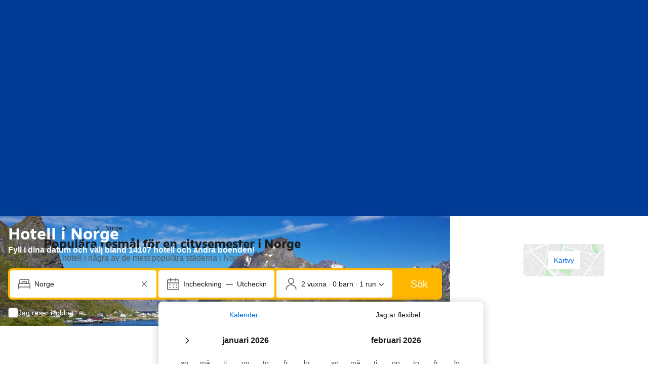

--- FILE ---
content_type: text/html; charset=UTF-8
request_url: https://www.booking.com/country/no.sv.html?aid=304142&label=gen000nr-10CAYYrwIoqgFCBm5vcndheUglWARoyAGIAQGYATO4AQXIAQfYAQPoAQH4AQGIAgGoAgG4AqO05LMGwAIB0gIkYWExNmU2ZjMtODEzYi00NmYxLTg3YTAtMTBhNTg5YzUxYjIy2AIB4AIB&keep_landing=1&sid=385edcf4e3ac6979f09c7adb710ea16e
body_size: 1820
content:
<!DOCTYPE html>
<html lang="en">
<head>
    <meta charset="utf-8">
    <meta name="viewport" content="width=device-width, initial-scale=1">
    <title></title>
    <style>
        body {
            font-family: "Arial";
        }
    </style>
    <script type="text/javascript">
    window.awsWafCookieDomainList = ['booking.com'];
    window.gokuProps = {
"key":"AQIDAHjcYu/GjX+QlghicBgQ/7bFaQZ+m5FKCMDnO+vTbNg96AH8rhIMJ+z/0ZlnwNGCUsFTAAAAfjB8BgkqhkiG9w0BBwagbzBtAgEAMGgGCSqGSIb3DQEHATAeBglghkgBZQMEAS4wEQQM0xF1depSHZO07bzbAgEQgDtkDWjfu/iA1FFovrm1DbICsUAV04yfVyp7MT61DYp7EWM6jDnLUg9RkBp27QieKrX3EpH4gWzcP8WQoA==",
          "iv":"D5499wFbeQAAAShi",
          "context":"i9V+v0xj8VZFjf3fgWqIAeNMoGIGUmB+lWnz0oTJN1srUwu8kBtQM5l8305Hc25Q7pK753rrBwjvkEryH9hmuT4Yn3Lj94/RB6KygH/BByJ2/Ed1fGOkfxlYuTjQFlN+FGCLo7831Nz8NydVf0JmGePnf7hP9AB7ii6++r4Cx2l1uC+GOayMl4ppMHR/fuOP8wKNTOHBd9XvlWCoL3j+TNQi70GRFBiw5zDesOdnMPgORhtj2xkZxNn0wetjEgI0K1SVNStOQtXQY+Z1+md+jhKRjN+4La/0p9NErypwwMNLjAk0oo2i64xJXSeBITwahcYaXlYfOwrAZ+snKKKxUJ3oAW8dSy2lZjNJoHocLSchLp7Cz5zCPA=="
};
    </script>
    <script src="https://d8c14d4960ca.337f8b16.us-east-2.token.awswaf.com/d8c14d4960ca/a18a4859af9c/f81f84a03d17/challenge.js"></script>
</head>
<body>
    <div id="challenge-container"></div>
    <script type="text/javascript">
        AwsWafIntegration.saveReferrer();
        AwsWafIntegration.checkForceRefresh().then((forceRefresh) => {
            if (forceRefresh) {
                AwsWafIntegration.forceRefreshToken().then(() => {
                    window.location.reload(true);
                });
            } else {
                AwsWafIntegration.getToken().then(() => {
                    window.location.reload(true);
                });
            }
        });
    </script>
    <noscript>
        <h1>JavaScript is disabled</h1>
        In order to continue, we need to verify that you're not a robot.
        This requires JavaScript. Enable JavaScript and then reload the page.
    </noscript>
</body>
</html>

--- FILE ---
content_type: text/css
request_url: https://q-xx.bstatic.com/psb/capla/static/css/49d48ebc.7d6209e6.chunk.css
body_size: 5900
content:
.dc15842869{font-size:14px;line-height:20px;font-weight:400;appearance:none;background-color:var(--bui_color_white);border:1px solid #0000;border-radius:var(--bui_border_radius_100);box-sizing:border-box;color:var(--bui_color_foreground);cursor:pointer;justify-content:left;overflow:hidden;padding:var(--bui_spacing_1x) var(--bui_spacing_6x) var(--bui_spacing_1x) var(--bui_spacing_2x);position:relative;text-align:left;width:100%;margin:var(--bui_spacing_half) 0}.dc15842869:focus{outline:none;box-shadow:0 0 0 2px var(--bui_color_background_base),0 0 0 4px var(--bui_color_action_border)}.f1f96fdf10{padding-right:var(--bui_spacing_2x)}.ac148ea56b{position:absolute;right:5px;top:9px}.be2db1c937{display:flex;overflow:hidden;text-overflow:ellipsis;white-space:nowrap;align-items:center}
.d10abb4e59{font-weight:500}.d10abb4e59:focus{box-shadow:none}.e1f1de0f5d{padding-right:var(--bui_spacing_2x)}.eca9157be5{padding:0 var(--bui_spacing_2x)}
.c9fe35b71a{appearance:none;background-color:var(--bui_color_white);box-sizing:border-box;border:1px solid #0000;border-radius:var(--bui_border_radius_100);overflow:hidden;padding:var(--bui_spacing_2x);position:relative;text-align:left;white-space:nowrap;width:100%}.c9fe35b71a select{border:none;border-bottom:1px solid var(--bui_color_border);font-size:12px;line-height:20px;margin-right:var(--bui_spacing_half)}.c9fe35b71a select:focus{color:var(--bui_color_action_foreground);outline:none}
.f3a401349f{margin-right:var(--bui_spacing_2x);margin-top:-1px;vertical-align:top}.e83f46cf65{font-size:9px;line-height:13px;text-align:center;position:absolute;top:14px;left:9px;width:19px}
.f0a464a4f7{color:var(--bui_color_foreground);padding:0 0 var(--bui_spacing_4x) 0}.fb6f2a3ebc{padding:0 var(--bui_spacing_4x)}.b2f6d224f5{min-height:70vh;overflow:hidden;box-sizing:border-box;padding:0}.a90c7b40ea{min-height:65vh}@media (max-width:480px){.fb6f2a3ebc{padding:0 var(--bui_spacing_2x)}.b2f6d224f5{padding:0}}@media (orientation:landscape){.b2f6d224f5{height:100%;min-height:auto;max-height:none;overflow:auto}}.fb6f2a3ebc th{font-weight:400}.d5dcd44e2b{justify-content:flex-start}.e7362e5f34{color:var(--bui_color_foreground_disabled);font-weight:400;font-size:10px}.ee424de2c2 .e7362e5f34{color:var(--bui_color_white)}.c2710d7e3d{color:var(--bui_color_foreground_disabled)}.ee424de2c2 .c2710d7e3d{color:var(--bui_color_white)}.b9f65a6b27{padding:var(--bui_spacing_4x) var(--bui_spacing_2x) var(--bui_spacing_2x) var(--bui_spacing_2x)}.ac60f6e77d{border-top:var(--bui_border_width_100) solid var(--bui_color_border_alt);text-align:center;margin:var(--bui_spacing_2x) var(--bui_spacing_4x) 0 var(--bui_spacing_4x);padding-top:var(--bui_spacing_2x)}.a61d4d9595{align-items:center;display:flex;justify-content:space-between}.a61d4d9595 .b9a9d35b9e{margin-left:var(--bui_spacing_1x)}.c909966660{padding-top:var(--bui_spacing_2x)}.a61d4d9595:has(.c909966660){padding-top:var(--bui_spacing_2x)}.a61d4d9595 .c909966660{padding-top:0}.c909966660 li{margin-inline-end:var(--bui_spacing_2x)}.d5e4f3d497{min-inline-size:unset;border:0;margin:0;padding:0}
.c68d190a9e{min-height:70vh}@media (orientation:landscape){.c68d190a9e{height:100%;min-height:auto;overflow:auto}}.fc5844c26c{padding:0 var(--bui_spacing_4x)}.fc5844c26c .c95d4200e6{margin-top:var(--bui_spacing_8x)}.c95d4200e6:last-child{margin-bottom:var(--bui_spacing_8x)}.cc55845600,.fdad4215a8{padding:0}.db4f13db71{margin-top:var(--bui_spacing_3x)}.e18a27bf43{margin-bottom:var(--bui_spacing_2x)}.bbfc672033{margin-bottom:var(--bui_spacing_1x)}.fc5844c26c .b255a70ca4{margin-right:var(--bui_spacing_4x)}.d176711863{color:var(--bui_color_foreground_alt)}.b996458cba{margin-top:0;margin-bottom:var(--bui_spacing_3x);padding-inline:0}.fd8258f8a6{min-inline-size:unset;border:0;margin:0;padding:0}.e30dab8d6a button{visibility:visible!important}.d0b68d2bc2 input~*{border:1px solid var(--bui_color_border_alt);border-radius:var(--bui_border_radius_200)}.d0b68d2bc2 input~:before{border-radius:0}.d0b68d2bc2 input:checked~*{border:1px solid var(--bui_color_action_border)}.fb1145c89b{padding:var(--bui_spacing_2x) var(--bui_spacing_4x);display:flex;flex-direction:column}.fb1145c89b>*{flex:1 0 auto;text-align:center}.fdb89f1301{color:var(--bui_color_foreground_alt);font-weight:400}.d0b68d2bc2 input:checked~* .fdb89f1301{color:var(--bui_color_action)}.b988e90b2a{margin-bottom:var(--bui_spacing_2x)}.d810db075c{border-top:var(--bui_border_width_100) solid var(--bui_color_border_alt);padding:var(--bui_spacing_4x) 0;text-align:right}.d810db075c .d445ed6f17{margin-left:var(--bui_spacing_4x)}@media (max-width:480px){.fc5844c26c .c95d4200e6{width:100%;margin:0;padding:var(--bui_spacing_4x) var(--bui_spacing_2x)}.ea71a80e53{flex-direction:column}.b255a70ca4{margin-top:var(--bui_spacing_3x)}}
.ce4c76613c{padding:0 var(--bui_spacing_4x)}.e7dd719138{padding:0}.f327a5869e{padding:0;height:100%}@media (orientation:landscape){.f327a5869e [role=tabpanel]{height:calc(100% - 55px)}}
.a9433a18bb{position:relative;color:var(--bui_color_foreground)}.e713c3641b{margin:calc(-1 * var(--bui_spacing_4x)) 0}.bbe3c09481{border:1px solid var(--bui_color_border_alt);background-color:var(--bui_color_white)}.e1a6e4ecdf{position:absolute;top:0;left:0;z-index:var(--bui_z_index_2)}.c474309cf0{width:100%}.b3b3d6d0cf{padding-bottom:var(--bui_spacing_2x)}.d50de268aa{display:flex;position:static}.d50de268aa button{margin:8px 8px 0 auto}.d9deca178b{display:flex;width:100%;justify-content:flex-end}.a74d9ddbbc{margin:var(--bui_spacing_4x) 0 var(--bui_spacing_2x) var(--bui_spacing_2x);margin-right:auto}
.acb980d3ef{position:relative}.b9b405fa52{background:var(--bui_color_destructive_background);border-radius:var(--bui_border_radius_100);color:var(--bui_color_on_destructive_background);left:var(--bui_spacing_2x);padding:var(--bui_spacing_1x) var(--bui_spacing_2x);position:absolute;z-index:var(--bui_z_index_2)}.b9b405fa52:before{content:"";width:0;height:0;border-left:5px solid #0000;border-right:5px solid #0000;border-bottom:5px solid var(--bui_color_destructive_background);position:absolute;bottom:100%}
.ed9f289288{outline:none}.a444449f57{cursor:pointer;display:flex;outline:none}.eb157ee18f{padding:var(--bui_spacing_1x) 0 var(--bui_spacing_1x) var(--bui_spacing_2x)}.ed9f289288 .c343366c81{box-shadow:var(--bui_shadow_200);border:none;border-radius:var(--bui_border_radius_200);width:532px;left:calc(-1 * var(--bui_spacing_2x));top:calc(100% + var(--bui_spacing_4x))}.ed9f289288 .c343366c81.f6c9b494da{top:calc(-1 * var(--bui_spacing_2x));inset-inline-start:calc(100% + var(--bui_spacing_2x))}.ed9f289288 .b5aa4279ed{width:642px}.a3cdf1ae27{border:none;font-weight:500;width:auto}.a3cdf1ae27:focus{box-shadow:none}.c92894b267{align-self:center}@media (max-width:900px){.ed9f289288 .c343366c81,.ed9f289288 .c343366c81.f6c9b494da{top:var(--bui_spacing_2x)}.ed9f289288 .c343366c81.f6c9b494da{left:calc(-1 * var(--bui_spacing_2x))}}
.dbdcb7a984{background-color:var(--bui_color_white);border:1px solid var(--bui_color_border_alt);display:flex;flex-direction:row}.dbdcb7a984.e93af2df3a{background-color:unset;border:none}.e03644d405{color:var(--bui_color_foreground);position:relative;overflow:hidden;width:100%}.e03644d405:not(:first-child){border-left:1px solid var(--bui_color_border_alt);margin-left:var(--bui_spacing_4x);padding-left:var(--bui_spacing_4x)}.e03644d405 ul{list-style-type:none;margin:0;padding:0}@media (max-width:480px){.dbdcb7a984{flex-direction:column}.e03644d405:not(:first-child){border-left:none;border-top:1px solid var(--bui_color_border_alt);margin-left:0;padding-left:0;padding-top:var(--bui_spacing_2x)}.e03644d405:not(:first-child) .e521bfa3f4{padding:var(--bui_spacing_2x) var(--bui_spacing_2x) var(--bui_spacing_2x) var(--bui_spacing_1x)}}.d51d685363 .e03644d405:first-child:after{content:" ";display:block;margin:var(--bui_spacing_1x);height:18px;background:url(../../static/media/powered_by_google.9778f437.png) no-repeat 100%}.d72f1441bc{padding:var(--bui_spacing_3x)}.b87eab9c50{padding:var(--bui_spacing_2x)}.e4deed93f9{padding:var(--bui_spacing_3x) var(--bui_spacing_4x)}.ced3f020a5:not(:last-child){border-bottom:1px solid var(--bui_color_border_alt)}.fbe93e89b1 .ced3f020a5{border-bottom:none}.e521bfa3f4{background:none;border:none;box-sizing:border-box;cursor:pointer;padding:var(--bui_spacing_2x);width:100%;text-align:left}.e521bfa3f4:focus,.daa10fa5bb{outline:1px auto var(--bui_color_action_border);outline-offset:-2px}.e521bfa3f4:hover,.daa10fa5bb{background-color:var(--bui_color_highlighted_alt);color:inherit}.f32245f34b{align-items:center;display:flex;min-height:36px}.b3da7acbe7,.aaab64d6af{margin-right:var(--bui_spacing_2x);flex:0 0 auto}.b3da7acbe7{width:32px;text-align:center}.e54c47fe84{flex:1 1 auto;width:calc(100% - 40px)}.e54c47fe84>*{overflow:hidden;text-overflow:ellipsis;white-space:nowrap}.f38d4ee770{display:block;padding:var(--bui_spacing_4x);width:100%}.b1ea60dfcd{border-top:1px solid var(--bui_color_border_alt)}
.c3811f8a63{background-color:var(--bui_color_white);border:1px solid var(--bui_color_border_alt)}
.a006cb595b input{font-size:16px;font-weight:700;line-height:20px}.a006cb595b input::placeholder{font-weight:400}.a006cb595b input[type=search]::-webkit-search-cancel-button,.a006cb595b input[type=search]::-webkit-search-decoration,.a006cb595b input[type=search]::-webkit-search-results-button,.a006cb595b input[type=search]::-webkit-search-results-decoration{-webkit-appearance:none}.a006cb595b input,.a006cb595b input::placeholder{overflow:hidden;text-overflow:ellipsis}.ada790228e{position:relative}.a8cbb8ff8c{position:absolute;top:0;left:0;z-index:var(--bui_z_index_2)}
.a0018a653c{align-items:center;display:flex;min-height:36px}.bc6719454f{min-height:auto;padding-left:var(--bui_spacing_1x)}.a37eea142c{margin-right:var(--bui_spacing_2x);width:32px;text-align:center}.a37eea142c,.c33f75a519{margin-right:var(--bui_spacing_2x);flex:0 0 auto}.efbfd2b849{flex:1 1 auto;width:calc(100% - 40px)}.d704c15739{overflow:hidden;text-overflow:ellipsis;white-space:nowrap}.ce43137ef7{padding:10px;margin-right:var(--bui_spacing_2x);display:flex}.f2eb08ef5c{width:20px;text-align:center}.f2eb08ef5c,.c33f75a519{flex:0 0 auto}.d40ec94a9e{padding:var(--bui_spacing_1x) 0}
.e131f34780 .fed761de90 input{border:1px solid #0000;border-left:none;font-size:14px;line-height:20px;font-weight:500;width:100%}.e131f34780 .fed761de90 input::placeholder{font-weight:500}.e131f34780 .fed761de90 input:not(:focus)::placeholder{color:var(--bui_color_foreground)}.e131f34780 .ffcf7fff3d{border:1px solid #0000}.e131f34780 .d0ba183766{box-shadow:var(--bui_shadow_200);border:none;border-radius:var(--bui_border_radius_200);min-width:430px;max-width:100%;left:calc(-1 * var(--bui_spacing_2x));top:calc(100% + var(--bui_spacing_4x))}.e131f34780.be660ccab7 .d0ba183766{top:var(--bui_spacing_2x)}.e131f34780 .abcbfa827a{box-sizing:border-box;padding:var(--bui_spacing_2x);width:calc(200% + 2 * var(--bui_spacing_4x));max-width:none;min-width:auto}.e131f34780 .f9055e83a1{padding:var(--bui_spacing_2x)}.e131f34780 .ec0e7998bc{border-bottom:none}.e131f34780 .ec0e7998bc>div[role=button]{padding:var(--bui_spacing_2x) var(--bui_spacing_1x)}.e131f34780 .c81fbbb262{border:1px solid #0000}.e131f34780 .c81fbbb262 input,.e131f34780 .c81fbbb262 input::placeholder{font-weight:400}.e131f34780 .c81fbbb262 input:not(:focus)::placeholder{color:var(--bui_color_foreground_alt)}.e131f34780 .c81fbbb262 .ba42ac534a{padding:var(--bui_spacing_3x)}.e131f34780 .c81fbbb262 .d0ba183766{max-width:430px}.e131f34780 .c81fbbb262 .ca5253c26e{display:flex;padding:var(--bui_spacing_2x) var(--bui_spacing_4x) var(--bui_spacing_4x) var(--bui_spacing_4x);flex-direction:column;align-items:flex-end}.e131f34780 .c81fbbb262 .ca5253c26e .f12d0ff18a{font-size:var(--bui_font_small_1_font-size);color:var(--bui_color_foreground_alt)}.e131f34780 .c81fbbb262 .b5ffa2f85b{padding:var(--bui_spacing_4x)}.e131f34780 .c81fbbb262 .bba00118a2{padding:var(--bui_spacing_4x) var(--bui_spacing_4x) var(--bui_spacing_2x) var(--bui_spacing_4x)}.e131f34780 .c81fbbb262 .b5ffa2f85b p{font-weight:var(--bui_font_emphasized_2_font-weight)}@media (max-width:900px){.e131f34780 .d0ba183766{top:var(--bui_spacing_2x)}.e131f34780 .abcbfa827a{max-width:100%}}
.a9669463b9>*{margin-bottom:var(--bui_spacing_1x)}.a9669463b9>:last-child{margin-bottom:0}.c7faab9578{margin:var(--bui_spacing_2x) 0}.f748cee1fc{display:flex;flex-wrap:wrap;justify-content:space-between}.f748cee1fc>*{margin-top:var(--bui_spacing_2x);width:calc(50% - var(--bui_spacing_1x))}.acdf989420 select{border-color:var(--bui_color_destructive_border)}.bbe87e14bd.a9669463b9>*{margin:0}.ab344923b3:not(:first-child){margin-top:var(--bui_spacing_4x);padding-top:var(--bui_spacing_4x);border-top:1px solid var(--bui_color_border_alt)}.ab344923b3+.ab344923b3{border-top:none}.bbe87e14bd .ba06229fb1{margin-top:var(--bui_spacing_4x)}.bbe87e14bd .dbd958dec3{margin:var(--bui_spacing_4x) 0 0}.bbe87e14bd .aef1b6427f{margin:var(--bui_spacing_4x) 0 var(--bui_spacing_1x)}.bbe87e14bd .dbd958dec3+.aef1b6427f{margin-top:var(--bui_spacing_1x)}.cbca6c0d47 label{display:flex;justify-content:space-between;width:100%}.af41eba323{padding-top:var(--bui_spacing_3x)}
.fc527e47ec{position:relative}.f766b6b016{background-color:var(--bui_color_white);box-sizing:border-box;box-shadow:var(--bui_shadow_200);border-radius:var(--bui_border_radius_200);color:var(--bui_color_foreground);display:block;min-width:350px;padding:var(--bui_spacing_8x);position:absolute;top:var(--bui_spacing_1x);left:0;z-index:var(--bui_z_index_2)}.d1babacfe0{margin-top:var(--bui_spacing_4x)}.d62168fff1{padding-right:var(--bui_spacing_2x)}
.b3d1de1c28{font-weight:500}.b3d1de1c28:focus{box-shadow:none}.ab2c86b370{width:100%}.aad29c76fe{right:calc(-1 * var(--bui_spacing_2x));left:auto;top:calc(100% + var(--bui_spacing_4x))}.a776b7c5ed .aad29c76fe{left:calc(-1 * var(--bui_spacing_2x));right:auto;top:var(--bui_spacing_2x)}@media (max-width:900px){.aad29c76fe{left:calc(-1 * var(--bui_spacing_2x));right:auto;top:var(--bui_spacing_2x)}}
.f74a3858ff{display:flex;justify-content:center;position:absolute;top:0;left:0;right:0;transition:opacity .3s ease-out,top .3s ease-out}.b91d0b3133{opacity:0;top:0}.e3892bd314,.e1fac5d4ef{opacity:1;top:-48px}.e1d5f7f5c7{opacity:0;top:0}
.c5d3f6a2f8{display:flex;border:0;margin:0;padding:0}.c5d3f6a2f8>:not(:first-child){margin-left:var(--bui_spacing_4x)}.a11be79576 label :not(svg):not(path){color:var(--bui_color_white)}
.b935cde1f7{background-color:var(--bui_color_accent_background);border-radius:var(--bui_border_radius_200);box-shadow:var(--bui_shadow_100);display:flex;padding:var(--bui_spacing_1x);margin:var(--bui_spacing_6x) 0 var(--bui_spacing_4x)}.b935cde1f7.f1f11c0f4b{margin-block-start:0;margin-block-end:0}.b935cde1f7.f75e99edb0{flex-direction:column}.b769347817{box-sizing:border-box;border-radius:var(--bui_border_radius_100);background-color:var(--bui_color_white);display:flex;flex:0 0 auto;margin-left:var(--bui_spacing_1x)}.f75e99edb0 .b769347817{margin-left:0;margin-top:var(--bui_spacing_1x);min-height:50px}.b769347817:first-child{flex:1 1 auto;margin-left:0}.f75e99edb0 .b769347817:first-child{margin-left:0;margin-top:0}.b769347817>div{align-self:center;box-sizing:border-box;padding:var(--bui_spacing_2x);width:100%}.a7e79c28d6{background-color:var(--bui_color_accent_background)}.b935cde1f7.d27b44a969{padding:2px;margin:0;box-shadow:none}.d27b44a969 .b769347817:not(:first-child){margin-left:2px}.d27b44a969 .b769347817>div{padding:0 2px}@media (max-width:900px){.b935cde1f7{flex-direction:column}.b769347817{margin-left:0;margin-top:var(--bui_spacing_1x);min-height:50px}.b769347817:first-child{margin-left:0;margin-top:0}.d27b44a969 .b769347817{margin-top:2px}.d27b44a969 .b769347817:first-child{margin-top:0}.d27b44a969 .b769347817:not(:first-child){margin-left:0}}@media (min-width:901px){.b59e36af6b:not(.f75e99edb0) .b769347817:nth-child(2),.b59e36af6b:not(.f75e99edb0) .b769347817:nth-child(3){width:27%}.f4ebba22e6:not(.f75e99edb0) .b769347817:nth-child(2){flex:1 1 auto}}
.cfd71fb584{font-size:20px;line-height:28px;font-weight:500;padding:var(--bui_spacing_1x) var(--bui_spacing_6x)}.b9a178a893 .cfd71fb584{font-size:14px;line-height:20px}.b3ffbd4bb3.a5d9caf8d8{z-index:var(--bui_z_index_1)}
.Picker_mobile-content li,.Picker_mobile-content ul{margin:0;padding:0;list-style-type:none}.Picker_mobile-content{padding-block-start:var(--bui_spacing_1x);padding-block-end:calc(var(--bui_spacing_1x) * 20)}.Picker_selection-list{margin-inline-start:calc(var(--bui_spacing_3x) * -1);margin-inline-end:calc(var(--bui_spacing_3x) * -1)}.Picker_selection-text{unicode-bidi:plaintext}.Picker_selection-trigger{width:auto}.Picker_menu-title{padding:var(--bui_spacing_4x) var(--bui_spacing_6x) var(--bui_spacing_3x)}.CurrencyPicker_currency{color:var(--bui_color_foreground_alt)}.CurrencyPicker_currency--mobile{text-align:center;white-space:nowrap;width:var(--bui_spacing_6x)}.CurrencyPicker_currency--active{color:inherit}.GlobalAlert_trigger{width:100%;display:block}.GlobalAlert_header{padding:var(--bui_spacing_1x)}.GlobalAlert_content{max-width:918px}.GlobalAlert_section-expand{padding-block-start:0;padding-inline-end:var(--bui_spacing_1x);padding-block-end:var(--bui_spacing_1x);padding-inline-start:calc(var(--bui_spacing_8x) + var(--bui_spacing_1x))}.GlobalAlert_description{white-space:pre-line}.Header_root{background:var(--bui_color_brand_primary_background_dynamic);color:var(--bui_color_on_brand_primary_background_dynamic);padding:var(--bui_spacing_2x) 0 0}.Header_root.Header_root--variant-transparent-light{background:#0000;color:var(--bui_color_white)}.Header_bar{display:flex;align-items:center;padding-block-end:var(--bui_spacing_2x)}.Header_tab{padding:0 0 var(--bui_spacing_2x)}.Header_main{display:flex;align-items:center;flex-grow:1;padding-block-start:var(--bui_spacing_2x);padding-inline-end:var(--bui_spacing_4x);padding-block-end:var(--bui_spacing_2x);padding-inline-start:0}.Header_logo img,.Header_logo svg{display:block;height:calc(var(--bui_spacing_1x) * 4)}.Header_logo.Header_logo--cobranded{background-color:var(--bui_color_background_base);padding:0 var(--bui_spacing_3x);margin-inline-start:var(--bui_spacing_4x);position:relative}.Header_logo.Header_logo--cobranded:before{display:block;width:100%;height:var(--bui_spacing_6x);position:absolute;inset-block-start:0;left:0;background-color:var(--bui_color_background_base);content:"";transform:translateY(calc(var(--bui_spacing_6x) * -1))}.Header_logo.Header_logo--cobranded:after{display:block;width:100%;height:var(--bui_spacing_2x);position:absolute;inset-block-end:0;left:0;background-color:var(--bui_color_background_base);border-radius:0 0 var(--bui_border_radius_200) var(--bui_border_radius_200);content:"";transform:translateY(var(--bui_spacing_2x))}.Header_bookingCooperation{margin-inline-start:var(--bui_spacing_3x);padding-inline-start:var(--bui_spacing_3x);display:flex;flex-direction:column;justify-content:center;border-inline-start:1px solid var(--bui_color_on_brand_primary_background_dynamic);min-height:35px}.Header_bookingCooperationLogo img,.Header_bookingCooperationLogo svg{display:block;height:calc(var(--bui_spacing_1x) * 5);width:100px}@media (min-width:1024px){.Header_logo img,.Header_logo svg{height:calc(var(--bui_spacing_1x) * 6)}.Header_logo--cobranded{margin-inline-start:var(--bui_spacing_6x)}.Header_logo--cobranded img{height:calc(var(--bui_spacing_1x) * 8)}.Header_bar,.Header_tab{margin:0 auto;box-sizing:border-box}.Header_bar{padding:var(--bui_spacing_1x) var(--bui_spacing_4x) var(--bui_spacing_2x)}.Header_tab{padding-block-end:var(--bui_spacing_3x)}}.LanguagePicker_flag{border:var(--bui_border_width_100) solid var(--bui_color_border_alt)}.NotificationMobile_wrapper{padding-block-start:var(--bui_spacing_1x);padding-block-end:calc(var(--bui_spacing_1x) * 20)}.NotificationMobile_wrapper a:link{font-weight:400;text-decoration:none}.NotificationMobile_wrapper button{font-weight:400!important}.PartnerBranding_container{background-color:var(--bui_color_background_base)}.ProfileMenu_mobile-content li,.ProfileMenu_mobile-content ul{margin:0;padding:0;list-style-type:none}.ProfileMenu_mobile-content{padding-block-start:var(--bui_spacing_1x);padding-block-end:calc(var(--bui_spacing_1x) * 20)}.ProfileMenu_genius-label{color:var(--bui_color_accent_foreground)}.ProfileMenu_profile{text-align:start}.ProfileMenuWithSummary_item-with-divider{border-block-end:1px solid var(--bui_color_border_alt)}.ProfileMenuWithSummary_desktop-popover-content{min-width:280px}.ProfileMenuWithSummary_mobile-item{padding-inline:var(--bui_spacing_6x)!important}.SearchBoxFrameItem_root{--web_shell_sb_item_width:1;flex-grow:var(--web_shell_sb_item_width);flex-basis:0;background:var(--bui_color_background_elevation_one);border-radius:var(--bui_border_radius_100);position:relative}.SearchBoxFrameItem_errorWrapper{width:max(calc(100% - var(--bui_spacing_4x)),200px);white-space:normal;pointer-events:none;position:absolute;inset-block-start:calc(100% + var(--bui_spacing_3x));inset-inline-start:var(--bui_spacing_2x);z-index:var(--bui_z_index_2)}.SearchBoxFrameItem_error{--web_shell_sb_error_arrow_size:calc(var(--bui_spacing_2x) - 1px);font-size:var(--bui_font_body_2_font-size);line-height:var(--bui_font_body_2_line-height);font-weight:var(--bui_font_body_2_font-weight);font-family:var(--bui_font_body_2_font-family);background-color:var(--bui_color_destructive_background);color:var(--bui_color_on_destructive_background);box-shadow:var(--bui_shadow_100);display:inline-block;vertical-align:top;border-radius:var(--bui_border_radius_100);padding:var(--bui_spacing_1x) var(--bui_spacing_2x);max-width:100%}.SearchBoxFrameItem_error:before{content:"";width:var(--web_shell_sb_error_arrow_size);height:var(--web_shell_sb_error_arrow_size);position:absolute;inset-block-start:0;inset-inline-start:calc(var(--bui_spacing_3x) - var(--web_shell_sb_error_arrow_size) / 2);transform:rotate(-45deg);transform-origin:top left;background-color:var(--bui_color_destructive_background)}.SearchBoxFrameItem_root--width-auto{flex-grow:0;white-space:nowrap}.SearchBoxFrameItem_root--width-auto:first-child{flex-grow:1}@media (min-width:1024px){.SearchBoxFrameItem_root--width-auto:first-child{flex-grow:0}}.SearchBoxTrigger_root{border-radius:var(--bui_border_radius_100);cursor:pointer}.SearchBoxTrigger_main,.SearchBoxTrigger_trigger{border-radius:var(--bui_border_radius_100)}.SearchBoxTrigger_trigger:has(input){cursor:text}[data-bui-keyboard] .SearchBoxTrigger_root:has(input:focus,select:focus){outline:none;box-shadow:0 0 0 2px var(--bui_color_background_base),0 0 0 4px var(--bui_color_action_border)}.SearchBoxTrigger_layout{box-sizing:border-box}.SearchBoxTrigger_text{overflow:hidden}.SearchBoxTrigger_label{font-size:var(--bui_font_body_2_font-size);line-height:var(--bui_font_body_2_line-height);font-weight:var(--bui_font_body_2_font-weight);font-family:var(--bui_font_body_2_font-family)}.SearchBoxTrigger_label--with-sublabel{font-size:var(--bui_font_emphasized_2_font-size);line-height:var(--bui_font_emphasized_2_line-height);font-weight:var(--bui_font_emphasized_2_font-weight);font-family:var(--bui_font_emphasized_2_font-family)}@media (max-width:575px){.SearchBoxTrigger_label{font-size:var(--bui_font_body_1_font-size);line-height:var(--bui_font_body_1_line-height);font-weight:var(--bui_font_body_1_font-weight);font-family:var(--bui_font_body_1_font-family)}.SearchBoxTrigger_label--with-sublabel{font-size:var(--bui_font_emphasized_2_font-size);line-height:var(--bui_font_emphasized_2_line-height);font-weight:var(--bui_font_emphasized_2_font-weight);font-family:var(--bui_font_emphasized_2_font-family)}}.SearchBoxTrigger_truncate{display:-webkit-box;-webkit-box-orient:vertical;-webkit-line-clamp:1;overflow:hidden}.SearchBoxTrigger_overflow{overflow:hidden}.SearchBoxField_sheet-content{padding:var(--bui_spacing_4x);height:100%;box-sizing:border-box}.SearchBoxField_sheet-content--fill{padding-inline:0;padding-block-end:0}.SearchBoxField_sheet-content--fill-top{padding-block-start:0}.SearchBoxField_sheet-tabs{padding-block-start:var(--bui_spacing_3x);height:100%;box-sizing:border-box;display:flex;flex-direction:column;flex-wrap:nowrap}.SearchBoxField_sheet-tabs-panel{flex-grow:1;overflow:auto}.SearchBoxFieldAutocomplete_sections-mobile{margin-inline:calc(var(--bui_spacing_3x) * -1)}.SearchBoxFieldAutocomplete_input{font-size:var(--bui_font_body_2_font-size);line-height:var(--bui_font_body_2_line-height);font-weight:var(--bui_font_body_2_font-weight);font-family:var(--bui_font_body_2_font-family);width:100%;padding:0;border:none;outline:none;text-overflow:ellipsis;background:#0000}.SearchBoxFieldAutocomplete_input::placeholder{color:var(--bui_color_foreground_alt)}.SearchBoxFieldAutocomplete_input--readonly{pointer-events:none}@media (max-width:575px){.SearchBoxFieldAutocomplete_input{font-size:var(--bui_font_body_1_font-size);line-height:var(--bui_font_body_1_line-height);font-weight:var(--bui_font_body_1_font-weight);font-family:var(--bui_font_body_1_font-family)}}.SearchBoxFieldSelect_field{position:absolute;inset:0;opacity:0;cursor:pointer;appearance:none}.SearchBoxFramePrivate_root{padding:var(--bui_spacing_1x);background:var( --bui_color_brand_secondary_background,var(--bui_color_accent_background) );border-radius:var(--bui_border_radius_200);box-shadow:var(--bui_shadow_100);display:flex;gap:var(--bui_spacing_1x)}.SearchBoxFramePrivate_fields{flex-shrink:1}.SearchBoxFramePrivate_submit{min-width:110px}.SearchBoxFrameGroup_root{display:flex;flex-grow:var(--web_shell_sb_group_width);flex-basis:0}.SearchBoxFrameGroup_root--width-auto{flex-grow:0}.SearchBoxFrameGroup_root>:not(:first-child):after{content:"";position:absolute;inset-block:0;width:var(--bui_border_width_100);background:var(--bui_color_border_alt)}.SearchBoxFrameGroup_root>:not(:last-child){border-start-end-radius:0;border-end-end-radius:0}.SearchBoxFrameGroup_root>:not(:first-child){border-start-start-radius:0;border-end-start-radius:0}.TravellerFooter_root--variant-full{background-color:var(--bui_color_background_base_alt)}.TravellerFooter_footer-lists{padding-block:var(--bui_spacing_8x)}.TravellerFooter_footer-lists--list{max-width:196px}.TravellerFooter_root--variant-minimal{background-color:var(--bui_color_background_base_alt)}.TravellerFooter_full-footer-pickers.TravellerFooter_full-footer-pickers{margin-inline-end:0}.TravellerFooter_minimal-footer-copyrights-container{padding-block-start:0}.TravellerFooter_minimal-footer-copyrights-divider{margin-block-end:var(--bui_spacing_4x)}.TravellerFooter_inline-links-list--light{background-color:var(--bui_color_background_base)}.TravellerFooter_inline-links-list--dark{background-color:var(--bui_color_background_base_alt)}.TravellerFooter_inline-links-list-item{position:relative;display:inline-flex}.TravellerFooter_inline-links-list-item:after{content:".";position:absolute;inset-block-end:2px;inset-inline-end:-8px}.TravellerFooter_inline-links-list-item:last-child:after{content:"";margin:0}.TravellerFooter_footer-control-section{padding-block-start:0}@media (min-width:1024px){.TravellerFooter_footer-lists{padding:var(--bui_spacing_8x)}.TravellerFooter_inline-links-list--content,.TravellerFooter_minimal-footer-copyrights-container{padding-inline:var(--bui_spacing_8x)}}.TravellerHeader_mobile-content li,.TravellerHeader_mobile-content ul{margin:0;padding:0;list-style-type:none}.TravellerHeader_mobile-content{padding-block-start:var(--bui_spacing_1x);padding-block-end:calc(var(--bui_spacing_1x) * 20)}.TravellerHeader_menu-title{padding:var(--bui_spacing_4x) var(--bui_spacing_6x) var(--bui_spacing_3x)}.TravellerHeader_social-entrypoint--we-chat img{width:150px}
.fbdb798310{border:0;margin:-8px -16px -16px -16px}
.dd72b72500{border:0;padding:0}
.dad2598bfb{padding:var(--bui_spacing_4x)}
.fbb85e108d{margin:var(--bui_spacing_6x) 0 var(--bui_spacing_4x)}.fbb85e108d button>div span,.fbb85e108d input,.fbb85e108d input::placeholder{color:var(--bui_color_foreground);font-weight:500}.fbb85e108d button[type=submit]{color:var(--bui_color_on_cta_background);font-size:20px}
:root{--containerHeightBase:62px;--containerHeightSmallScreen:228px;--containerHeight:var(--containerHeightBase);--advanced-search-switch-space:0px}.a193cf1ed6{background:linear-gradient(to bottom,var(--bui_color_brand_primary_background_dynamic) 0,var(--bui_color_brand_primary_background_dynamic) 50%,#0000 50%,#0000);height:62px;padding-block-start:var(--bui_spacing_1x)}.a193cf1ed6.b89f42c62e{height:213px}@media (min-width:1024px){.a193cf1ed6.b89f42c62e{height:56px}}.edcd9b8729{position:relative;height:var(--containerHeight);padding-block-start:var(--bui_spacing_1x);transition:height .3s ease-out}.edcd9b8729.b7dcb8b75c:before{content:"";position:absolute;inset-block-start:0;inset-inline-start:0;inset-inline-end:0;height:calc((var(--containerHeightBase) + var(--bui_spacing_1x)) / 2 + var(--advanced-search-switch-space));background:var(--bui_color_brand_primary_background_dynamic);z-index:-1;transition:height .3s ease-out}.edcd9b8729.a8d6aa4180{--containerHeight:calc(var(--containerHeightBase) + var(--advanced-search-switch-space));--advanced-search-switch-space:48px}.a461350982{background:#0000}.c684681ef0{background:var(--bui_color_foreground_inverted);padding-block-start:var(--bui_spacing_6x);padding-block-end:var(--bui_spacing_6x)}.adaeede2f1{left:50%;max-width:1100px;position:absolute;transform:translateX(-50%) translateY(calc(var(--bui_spacing_6x) * -1 + var(--advanced-search-switch-space)));width:calc(100% - 10px);z-index:10;transition:transform .3s ease-out}.adaeede2f1.b52d2446fb{position:relative}.bf87a28685{z-index:var(--bui_z_index_2)}@media screen and (max-width:900px){.a193cf1ed6{height:228px;background:linear-gradient(to bottom,var(--bui_color_brand_primary_background_dynamic) 0,var(--bui_color_brand_primary_background_dynamic) 87.5%,#0000 87.5%,#0000)}.edcd9b8729{height:calc(var(--containerHeightSmallScreen) + var(--advanced-search-switch-space))}.edcd9b8729:before{height:calc(200px + var(--advanced-search-switch-space))}.a461350982{background:#0000}.c684681ef0{background:var(--bui_color_foreground_inverted);padding-block-start:var(--bui_spacing_1x);padding-block-end:0}}

/*# sourceMappingURL=https://istatic.booking.com/internal-static/capla/static/css/49d48ebc.7d6209e6.chunk.css.map*/

--- FILE ---
content_type: text/javascript
request_url: https://q-xx.bstatic.com/psb/capla/static/js/9d059021.b1b2ca46.chunk.js
body_size: 7555
content:
"use strict";(self["b-lp-web-mfe__LOADABLE_LOADED_CHUNKS__"]=self["b-lp-web-mfe__LOADABLE_LOADED_CHUNKS__"]||[]).push([["9d059021"],{"86f12263":(t,e,r)=>{r.d(e,{u:()=>_,H:()=>E});var n=r("67c065d7"),o=function(t,e){var r="function"===typeof Symbol&&t[Symbol.iterator];if(!r)return t;var n,o,i=r.call(t),a=[];try{for(;(void 0===e||e-- >0)&&!(n=i.next()).done;)a.push(n.value)}catch(u){o={error:u}}finally{try{n&&!n.done&&(r=i.return)&&r.call(i)}finally{if(o)throw o.error}}return a},i=function(t){var e="function"===typeof Symbol&&Symbol.iterator,r=e&&t[e],n=0;if(r)return r.call(t);if(t&&"number"===typeof t.length)return{next:function(){return t&&n>=t.length&&(t=void 0),{value:t&&t[n++],done:!t}}};throw new TypeError(e?"Object is not iterable.":"Symbol.iterator is not defined.")},a=function(){function t(t){this._entries=t?new Map(t):new Map}return t.prototype.getEntry=function(t){var e=this._entries.get(t);if(e)return Object.assign({},e)},t.prototype.getAllEntries=function(){return Array.from(this._entries.entries()).map((function(t){var e=o(t,2);return[e[0],e[1]]}))},t.prototype.setEntry=function(e,r){var n=new t(this._entries);return n._entries.set(e,r),n},t.prototype.removeEntry=function(e){var r=new t(this._entries);return r._entries.delete(e),r},t.prototype.removeEntries=function(){for(var e,r,n=[],o=0;o<arguments.length;o++)n[o]=arguments[o];var a=new t(this._entries);try{for(var u=i(n),s=u.next();!s.done;s=u.next()){var E=s.value;a._entries.delete(E)}}catch(_){e={error:_}}finally{try{s&&!s.done&&(r=u.return)&&r.call(u)}finally{if(e)throw e.error}}return a},t.prototype.clear=function(){return new t},t}(),u=Symbol("BaggageEntryMetadata"),s=n.G.instance();function E(t){return void 0===t&&(t={}),new a(new Map(Object.entries(t)))}function _(t){return"string"!==typeof t&&(s.error("Cannot create baggage metadata from unknown type: "+typeof t),t=""),{__TYPE__:u,toString:function(){return t}}}},"65ce57a3":(t,e,r)=>{r.d(e,{D:()=>n});var n=r("a73c3ed5").c.getInstance()},"06e481f8":(t,e,r)=>{r.d(e,{K:()=>n});var n=r("67c065d7").G.instance()},58624686:(t,e,r)=>{var n;r.d(e,{G:()=>n}),function(t){t[t.INT=0]="INT",t[t.DOUBLE=1]="DOUBLE"}(n||(n={}))},"958f198d":(t,e,r)=>{r.r(e),r.d(e,{OTLPTraceExporter:()=>Z});var n=r("06e481f8"),o=r("9ea12b73"),i=r("255d6370"),a=r("544364e7"),u=function(t,e){var r="function"===typeof Symbol&&t[Symbol.iterator];if(!r)return t;var n,o,i=r.call(t),a=[];try{for(;(void 0===e||e-- >0)&&!(n=i.next()).done;)a.push(n.value)}catch(u){o={error:u}}finally{try{n&&!n.done&&(r=i.return)&&r.call(i)}finally{if(o)throw o.error}}return a},s=1e4;function E(t){void 0===t&&(t={});var e={};return Object.entries(t).forEach((function(t){var r=u(t,2),o=r[0],i=r[1];"undefined"!==typeof i?e[o]=String(i):n.K.warn('Header "'+o+'" has invalid value ('+i+") and will be ignored")})),e}function _(t){return"number"===typeof t?t<=0?c(t,1e4):t:function(){var t,e=Number(null!==(t=(0,a.d)().OTEL_EXPORTER_OTLP_TRACES_TIMEOUT)&&void 0!==t?t:(0,a.d)().OTEL_EXPORTER_OTLP_TIMEOUT);return e<=0?c(e,s):e}()}function c(t,e){return n.K.warn("Timeout must be greater than 0",t),e}function T(t){if(null==t)return-1;var e=Number.parseInt(t,10);if(Number.isInteger(e))return e>0?1e3*e:-1;var r=new Date(t).getTime()-Date.now();return r>=0?r:0}var f=function(){function t(t){void 0===t&&(t={}),this._sendingPromises=[],this.url=this.getDefaultUrl(t),"string"===typeof t.hostname&&(this.hostname=t.hostname),this.shutdown=this.shutdown.bind(this),this._shutdownOnce=new o.q(this._shutdown,this),this._concurrencyLimit="number"===typeof t.concurrencyLimit?t.concurrencyLimit:30,this.timeoutMillis=_(t.timeoutMillis),this.onInit(t)}return t.prototype.export=function(t,e){this._shutdownOnce.isCalled?e({code:i.I.FAILED,error:new Error("Exporter has been shutdown")}):this._sendingPromises.length>=this._concurrencyLimit?e({code:i.I.FAILED,error:new Error("Concurrent export limit reached")}):this._export(t).then((function(){e({code:i.I.SUCCESS})})).catch((function(t){e({code:i.I.FAILED,error:t})}))},t.prototype._export=function(t){var e=this;return new Promise((function(r,o){try{n.K.debug("items to be sent",t),e.send(t,r,o)}catch(i){o(i)}}))},t.prototype.shutdown=function(){return this._shutdownOnce.call()},t.prototype.forceFlush=function(){return Promise.all(this._sendingPromises).then((function(){}))},t.prototype._shutdown=function(){return n.K.debug("shutdown started"),this.onShutdown(),this.forceFlush()},t}(),l=function(){var t=function(e,r){return t=Object.setPrototypeOf||{__proto__:[]}instanceof Array&&function(t,e){t.__proto__=e}||function(t,e){for(var r in e)Object.prototype.hasOwnProperty.call(e,r)&&(t[r]=e[r])},t(e,r)};return function(e,r){if("function"!==typeof r&&null!==r)throw new TypeError("Class extends value "+String(r)+" is not a constructor or null");function n(){this.constructor=e}t(e,r),e.prototype=null===r?Object.create(r):(n.prototype=r.prototype,new n)}}(),O=function(t){function e(e,r,n){var o=t.call(this,e)||this;return o.name="OTLPExporterError",o.data=n,o.code=r,o}return l(e,t),e}(Error),p=r("d88c4073"),d=function(t,e){var r="function"===typeof Symbol&&t[Symbol.iterator];if(!r)return t;var n,o,i=r.call(t),a=[];try{for(;(void 0===e||e-- >0)&&!(n=i.next()).done;)a.push(n.value)}catch(u){o={error:u}}finally{try{n&&!n.done&&(r=i.return)&&r.call(i)}finally{if(o)throw o.error}}return a},L=function(){function t(t){this._parameters=t}return t.prototype.send=function(t,e){var r=this;return new Promise((function(o){var i=new XMLHttpRequest;i.timeout=e,i.open("POST",r._parameters.url),Object.entries(r._parameters.headers).forEach((function(t){var e=d(t,2),r=e[0],n=e[1];i.setRequestHeader(r,n)})),i.ontimeout=function(t){o({status:"failure",error:new Error("XHR request timed out")})},i.onreadystatechange=function(){var t;i.status>=200&&i.status<=299?(n.K.debug("XHR success"),o({status:"success"})):i.status&&(t=i.status,[429,502,503,504].includes(t))?o({status:"retryable",retryInMillis:T(i.getResponseHeader("Retry-After"))}):0!==i.status&&o({status:"failure",error:new Error("XHR request failed with non-retryable status")})},i.onabort=function(){o({status:"failure",error:new Error("XHR request aborted")})},i.onerror=function(){o({status:"failure",error:new Error("XHR request errored")})},i.send(new Blob([t],{type:r._parameters.headers["Content-Type"]}))}))},t.prototype.shutdown=function(){},t}();var R=function(){function t(t){this._params=t}return t.prototype.send=function(t){var e=this;return new Promise((function(r){navigator.sendBeacon(e._params.url,new Blob([t],{type:e._params.blobType}))?(n.K.debug("SendBeacon success"),r({status:"success"})):r({status:"failure",error:new Error("SendBeacon failed")})}))},t.prototype.shutdown=function(){},t}();var y=function(t,e,r,n){return new(r||(r=Promise))((function(o,i){function a(t){try{s(n.next(t))}catch(e){i(e)}}function u(t){try{s(n.throw(t))}catch(e){i(e)}}function s(t){var e;t.done?o(t.value):(e=t.value,e instanceof r?e:new r((function(t){t(e)}))).then(a,u)}s((n=n.apply(t,e||[])).next())}))},h=function(t,e){var r,n,o,i,a={label:0,sent:function(){if(1&o[0])throw o[1];return o[1]},trys:[],ops:[]};return i={next:u(0),throw:u(1),return:u(2)},"function"===typeof Symbol&&(i[Symbol.iterator]=function(){return this}),i;function u(i){return function(u){return function(i){if(r)throw new TypeError("Generator is already executing.");for(;a;)try{if(r=1,n&&(o=2&i[0]?n.return:i[0]?n.throw||((o=n.return)&&o.call(n),0):n.next)&&!(o=o.call(n,i[1])).done)return o;switch(n=0,o&&(i=[2&i[0],o.value]),i[0]){case 0:case 1:o=i;break;case 4:return a.label++,{value:i[1],done:!1};case 5:a.label++,n=i[1],i=[0];continue;case 7:i=a.ops.pop(),a.trys.pop();continue;default:if(!(o=(o=a.trys).length>0&&o[o.length-1])&&(6===i[0]||2===i[0])){a=0;continue}if(3===i[0]&&(!o||i[1]>o[0]&&i[1]<o[3])){a.label=i[1];break}if(6===i[0]&&a.label<o[1]){a.label=o[1],o=i;break}if(o&&a.label<o[2]){a.label=o[2],a.ops.push(i);break}o[2]&&a.ops.pop(),a.trys.pop();continue}i=e.call(t,a)}catch(u){i=[6,u],n=0}finally{r=o=0}if(5&i[0])throw i[1];return{value:i[0]?i[1]:void 0,done:!0}}([i,u])}}};var v=function(){function t(t){this._transport=t}return t.prototype.retry=function(t,e,r){var n=this;return new Promise((function(o,i){setTimeout((function(){n._transport.send(t,e).then(o,i)}),r)}))},t.prototype.send=function(t,e){var r;return y(this,void 0,void 0,(function(){var n,o,i,a,u,s,E;return h(this,(function(_){switch(_.label){case 0:return n=Date.now()+e,[4,this._transport.send(t,e)];case 1:o=_.sent(),i=5,a=1e3,_.label=2;case 2:return"retryable"===o.status&&i>0?(i--,u=Math.max(Math.min(a,5e3)+(.4*Math.random()-.2),0),a*=1.5,s=null!==(r=o.retryInMillis)&&void 0!==r?r:u,E=n-Date.now(),s>E?[2,o]:[4,this.retry(t,E,s)]):[3,4];case 3:return o=_.sent(),[3,2];case 4:return[2,o]}}))}))},t.prototype.shutdown=function(){return this._transport.shutdown()},t}();var P=function(){var t=function(e,r){return t=Object.setPrototypeOf||{__proto__:[]}instanceof Array&&function(t,e){t.__proto__=e}||function(t,e){for(var r in e)Object.prototype.hasOwnProperty.call(e,r)&&(t[r]=e[r])},t(e,r)};return function(e,r){if("function"!==typeof r&&null!==r)throw new TypeError("Class extends value "+String(r)+" is not a constructor or null");function n(){this.constructor=e}t(e,r),e.prototype=null===r?Object.create(r):(n.prototype=r.prototype,new n)}}(),I=function(t){function e(e,r,n){void 0===e&&(e={});var o=t.call(this,e)||this;o._serializer=r;var i,u,s=!!e.headers||"function"!==typeof navigator.sendBeacon;return o._transport=s?(i={transport:(u={headers:Object.assign({},E(e.headers),p.Nv.parseKeyPairsIntoRecord((0,a.d)().OTEL_EXPORTER_OTLP_HEADERS),{"Content-Type":n}),url:o.url},new L(u))},new v(i.transport)):function(t){return new R(t)}({url:o.url,blobType:n}),o}return P(e,t),e.prototype.onInit=function(){},e.prototype.onShutdown=function(){},e.prototype.send=function(t,e,r){var o=this;if(this._shutdownOnce.isCalled)n.K.debug("Shutdown already started. Cannot send objects");else{var i=this._serializer.serializeRequest(t);if(null!=i){var a=this._transport.send(i,this.timeoutMillis).then((function(t){"success"===t.status?e():"failure"===t.status&&t.error?r(t.error):"retryable"===t.status?r(new O("Export failed with retryable status")):r(new O("Export failed with unknown error"))}),r);this._sendingPromises.push(a);var u=function(){var t=o._sendingPromises.indexOf(a);o._sendingPromises.splice(t,1)};a.then(u,u)}else r(new Error("Could not serialize message"))}},e}(f),S=function(t,e){var r="function"===typeof Symbol&&t[Symbol.iterator];if(!r)return t;var n,o,i=r.call(t),a=[];try{for(;(void 0===e||e-- >0)&&!(n=i.next()).done;)a.push(n.value)}catch(u){o={error:u}}finally{try{n&&!n.done&&(r=i.return)&&r.call(i)}finally{if(o)throw o.error}}return a};function b(t){return{name:t.name,version:t.version}}function A(t){return Object.keys(t).map((function(e){return m(e,t[e])}))}function m(t,e){return{key:t,value:C(e)}}function C(t){var e=typeof t;return"string"===e?{stringValue:t}:"number"===e?Number.isInteger(t)?{intValue:t}:{doubleValue:t}:"boolean"===e?{boolValue:t}:t instanceof Uint8Array?{bytesValue:t}:Array.isArray(t)?{arrayValue:{values:t.map(C)}}:"object"===e&&null!=t?{kvlistValue:{values:Object.entries(t).map((function(t){var e=S(t,2);return m(e[0],e[1])}))}}:{}}function N(t,e){var r,n=t.spanContext(),o=t.status;return{traceId:e.encodeSpanContext(n.traceId),spanId:e.encodeSpanContext(n.spanId),parentSpanId:e.encodeOptionalSpanContext(t.parentSpanId),traceState:null===(r=n.traceState)||void 0===r?void 0:r.serialize(),name:t.name,kind:null==t.kind?0:t.kind+1,startTimeUnixNano:e.encodeHrTime(t.startTime),endTimeUnixNano:e.encodeHrTime(t.endTime),attributes:A(t.attributes),droppedAttributesCount:t.droppedAttributesCount,events:t.events.map((function(t){return function(t,e){return{attributes:t.attributes?A(t.attributes):[],name:t.name,timeUnixNano:e.encodeHrTime(t.time),droppedAttributesCount:t.droppedAttributesCount||0}}(t,e)})),droppedEventsCount:t.droppedEventsCount,status:{code:o.code,message:o.message},links:t.links.map((function(t){return function(t,e){var r;return{attributes:t.attributes?A(t.attributes):[],spanId:e.encodeSpanContext(t.context.spanId),traceId:e.encodeSpanContext(t.context.traceId),traceState:null===(r=t.context.traceState)||void 0===r?void 0:r.serialize(),droppedAttributesCount:t.droppedAttributesCount||0}}(t,e)})),droppedLinksCount:t.droppedLinksCount}}var w=r("c970960a");function g(t){return t>=48&&t<=57?t-48:t>=97&&t<=102?t-87:t-55}function U(t){for(var e=new Uint8Array(t.length/2),r=0,n=0;n<t.length;n+=2){var o=g(t.charCodeAt(n)),i=g(t.charCodeAt(n+1));e[r++]=o<<4|i}return e}function M(t){var e=BigInt(1e9);return BigInt(t[0])*e+BigInt(t[1])}function X(t){var e,r=M(t);return e=r,{low:Number(BigInt.asUintN(32,e)),high:Number(BigInt.asUintN(32,e>>BigInt(32)))}}var B="undefined"!==typeof BigInt?function(t){return M(t).toString()}:w.PW;function D(t){return t}function x(t){if(void 0!==t)return U(t)}var G={encodeHrTime:X,encodeSpanContext:U,encodeOptionalSpanContext:x};function H(t){var e,r;if(void 0===t)return G;var n=null===(e=t.useLongBits)||void 0===e||e,o=null!==(r=t.useHex)&&void 0!==r&&r;return{encodeHrTime:n?X:B,encodeSpanContext:o?D:U,encodeOptionalSpanContext:o?D:x}}function j(t){return{attributes:A(t.attributes),droppedAttributesCount:0}}var V=function(t){var e="function"===typeof Symbol&&Symbol.iterator,r=e&&t[e],n=0;if(r)return r.call(t);if(t&&"number"===typeof t.length)return{next:function(){return t&&n>=t.length&&(t=void 0),{value:t&&t[n++],done:!t}}};throw new TypeError(e?"Object is not iterable.":"Symbol.iterator is not defined.")},K=function(t,e){var r="function"===typeof Symbol&&t[Symbol.iterator];if(!r)return t;var n,o,i=r.call(t),a=[];try{for(;(void 0===e||e-- >0)&&!(n=i.next()).done;)a.push(n.value)}catch(u){o={error:u}}finally{try{n&&!n.done&&(r=i.return)&&r.call(i)}finally{if(o)throw o.error}}return a};function k(t,e){for(var r=function(t){var e,r,n=new Map;try{for(var o=V(t),i=o.next();!i.done;i=o.next()){var a=i.value,u=n.get(a.resource);u||(u=new Map,n.set(a.resource,u));var s=a.instrumentationLibrary.name+"@"+(a.instrumentationLibrary.version||"")+":"+(a.instrumentationLibrary.schemaUrl||""),E=u.get(s);E||(E=[],u.set(s,E)),E.push(a)}}catch(_){e={error:_}}finally{try{i&&!i.done&&(r=o.return)&&r.call(o)}finally{if(e)throw e.error}}return n}(t),n=[],o=r.entries(),i=o.next();!i.done;){for(var a=K(i.value,2),u=a[0],s=[],E=a[1].values(),_=E.next();!_.done;){var c=_.value;if(c.length>0){var T=c.map((function(t){return N(t,e)}));s.push({scope:b(c[0].instrumentationLibrary),spans:T,schemaUrl:c[0].instrumentationLibrary.schemaUrl})}_=E.next()}var f={resource:j(u),scopeSpans:s,schemaUrl:void 0};n.push(f),i=o.next()}return n}var F,J;r("58624686");!function(t){t[t.HISTOGRAM=0]="HISTOGRAM",t[t.EXPONENTIAL_HISTOGRAM=1]="EXPONENTIAL_HISTOGRAM",t[t.GAUGE=2]="GAUGE",t[t.SUM=3]="SUM"}(F||(F={})),function(t){t[t.DELTA=0]="DELTA",t[t.CUMULATIVE=1]="CUMULATIVE"}(J||(J={}));var q={serializeRequest:function(t){var e={resourceSpans:k(t,H({useHex:!0,useLongBits:!1}))};return(new TextEncoder).encode(JSON.stringify(e))},deserializeResponse:function(t){var e=new TextDecoder;return JSON.parse(e.decode(t))}},Y=function(){var t=function(e,r){return t=Object.setPrototypeOf||{__proto__:[]}instanceof Array&&function(t,e){t.__proto__=e}||function(t,e){for(var r in e)Object.prototype.hasOwnProperty.call(e,r)&&(t[r]=e[r])},t(e,r)};return function(e,r){if("function"!==typeof r&&null!==r)throw new TypeError("Class extends value "+String(r)+" is not a constructor or null");function n(){this.constructor=e}t(e,r),e.prototype=null===r?Object.create(r):(n.prototype=r.prototype,new n)}}(),Z=function(t){function e(e){return void 0===e&&(e={}),t.call(this,e,q,"application/json")||this}return Y(e,t),e.prototype.getDefaultUrl=function(t){return"string"===typeof t.url?t.url:"http://localhost:4318/v1/traces"},e}(I)},"255d6370":(t,e,r)=>{var n;r.d(e,{I:()=>n}),function(t){t[t.SUCCESS=0]="SUCCESS",t[t.FAILED=1]="FAILED"}(n||(n={}))},"1cd05e3a":(t,e,r)=>{r.d(e,{Cx:()=>u,H3:()=>E,Vo:()=>n,WM:()=>a,bO:()=>o,bU:()=>i,ef:()=>s});var n="=",o=";",i=",",a="baggage",u=180,s=4096,E=8192},a1edf294:(t,e,r)=>{r.d(e,{Q8:()=>u,RZ:()=>s,_T:()=>E,gq:()=>a});var n=r("86f12263"),o=r("1cd05e3a"),i=function(t,e){var r="function"===typeof Symbol&&t[Symbol.iterator];if(!r)return t;var n,o,i=r.call(t),a=[];try{for(;(void 0===e||e-- >0)&&!(n=i.next()).done;)a.push(n.value)}catch(u){o={error:u}}finally{try{n&&!n.done&&(r=i.return)&&r.call(i)}finally{if(o)throw o.error}}return a};function a(t){return t.reduce((function(t,e){var r=""+t+(""!==t?o.bU:"")+e;return r.length>o.H3?t:r}),"")}function u(t){return t.getAllEntries().map((function(t){var e=i(t,2),r=e[0],n=e[1],a=encodeURIComponent(r)+"="+encodeURIComponent(n.value);return void 0!==n.metadata&&(a+=o.bO+n.metadata.toString()),a}))}function s(t){var e=t.split(o.bO);if(!(e.length<=0)){var r=e.shift();if(r){var i=r.indexOf(o.Vo);if(!(i<=0)){var a,u=decodeURIComponent(r.substring(0,i).trim()),s=decodeURIComponent(r.substring(i+1).trim());return e.length>0&&(a=(0,n.u)(e.join(o.bO))),{key:u,value:s,metadata:a}}}}}function E(t){return"string"!==typeof t||0===t.length?{}:t.split(o.bU).map((function(t){return s(t)})).filter((function(t){return void 0!==t&&t.value.length>0})).reduce((function(t,e){return t[e.key]=e.value,t}),{})}},c970960a:(t,e,r)=>{r.d(e,{Dt:()=>f,J3:()=>_,Jt:()=>s,PW:()=>c,U:()=>u,X_:()=>l,aE:()=>E,i5:()=>a,ji:()=>T,vF:()=>O});var n=r("d5d1e73c"),o=Math.pow(10,6),i=Math.pow(10,9);function a(t){var e=t/1e3;return[Math.trunc(e),Math.round(t%1e3*o)]}function u(){var t=n.t.timeOrigin;if("number"!==typeof t){var e=n.t;t=e.timing&&e.timing.fetchStart}return t}function s(t){return O(a(u()),a("number"===typeof t?t:n.t.now()))}function E(t){if(f(t))return t;if("number"===typeof t)return t<u()?s(t):a(t);if(t instanceof Date)return a(t.getTime());throw TypeError("Invalid input type")}function _(t,e){var r=e[0]-t[0],n=e[1]-t[1];return n<0&&(r-=1,n+=i),[r,n]}function c(t){return t[0]*i+t[1]}function T(t){return 1e6*t[0]+t[1]/1e3}function f(t){return Array.isArray(t)&&2===t.length&&"number"===typeof t[0]&&"number"===typeof t[1]}function l(t){return f(t)||"number"===typeof t||t instanceof Date}function O(t,e){var r=[t[0]+e[0],t[1]+e[1]];return r[1]>=i&&(r[1]-=i,r[0]+=1),r}},d88c4073:(t,e,r)=>{r.d(e,{Nv:()=>a,uJ:()=>u});var n=r("a1edf294"),o=r("65ce57a3"),i=r("138fc4f4");var a={getKeyPairs:n.Q8,serializeKeyPairs:n.gq,parseKeyPairsIntoRecord:n._T,parsePairKeyValue:n.RZ},u={_export:function(t,e){return new Promise((function(r){o.D.with((0,i.hE)(o.D.active()),(function(){t.export(e,(function(t){r(t)}))}))}))}}},"544364e7":(t,e,r)=>{r.d(e,{d:()=>i,v:()=>a});var n=r("58ff04b0"),o="object"===typeof globalThis?globalThis:"object"===typeof self?self:"object"===typeof window?window:"object"===typeof r.g?r.g:{};function i(){var t=(0,n.Ds)(o);return Object.assign({},n.J9,t)}function a(){return(0,n.Ds)(o)}},d5d1e73c:(t,e,r)=>{r.d(e,{t:()=>n});var n=performance},"138fc4f4":(t,e,r)=>{r.d(e,{Ll:()=>i,hE:()=>o});var n=(0,r("766ec460").Y)("OpenTelemetry SDK Context Key SUPPRESS_TRACING");function o(t){return t.setValue(n,!0)}function i(t){return!0===t.getValue(n)}},"9ea12b73":(t,e,r)=>{r.d(e,{q:()=>a});var n=function(){function t(){var t=this;this._promise=new Promise((function(e,r){t._resolve=e,t._reject=r}))}return Object.defineProperty(t.prototype,"promise",{get:function(){return this._promise},enumerable:!1,configurable:!0}),t.prototype.resolve=function(t){this._resolve(t)},t.prototype.reject=function(t){this._reject(t)},t}(),o=function(t,e){var r="function"===typeof Symbol&&t[Symbol.iterator];if(!r)return t;var n,o,i=r.call(t),a=[];try{for(;(void 0===e||e-- >0)&&!(n=i.next()).done;)a.push(n.value)}catch(u){o={error:u}}finally{try{n&&!n.done&&(r=i.return)&&r.call(i)}finally{if(o)throw o.error}}return a},i=function(t,e,r){if(r||2===arguments.length)for(var n,o=0,i=e.length;o<i;o++)!n&&o in e||(n||(n=Array.prototype.slice.call(e,0,o)),n[o]=e[o]);return t.concat(n||Array.prototype.slice.call(e))},a=function(){function t(t,e){this._callback=t,this._that=e,this._isCalled=!1,this._deferred=new n}return Object.defineProperty(t.prototype,"isCalled",{get:function(){return this._isCalled},enumerable:!1,configurable:!0}),Object.defineProperty(t.prototype,"promise",{get:function(){return this._deferred.promise},enumerable:!1,configurable:!0}),t.prototype.call=function(){for(var t,e=this,r=[],n=0;n<arguments.length;n++)r[n]=arguments[n];if(!this._isCalled){this._isCalled=!0;try{Promise.resolve((t=this._callback).call.apply(t,i([this._that],o(r),!1))).then((function(t){return e._deferred.resolve(t)}),(function(t){return e._deferred.reject(t)}))}catch(a){this._deferred.reject(a)}}return this._deferred.promise},t}()},"58ff04b0":(t,e,r)=>{r.d(e,{Ds:()=>y,J9:()=>l,KR:()=>T,qG:()=>f});var n=r("2c3e0c72"),o=r("7bbab855"),i=",",a=["OTEL_SDK_DISABLED"];function u(t){return a.indexOf(t)>-1}var s=["OTEL_BSP_EXPORT_TIMEOUT","OTEL_BSP_MAX_EXPORT_BATCH_SIZE","OTEL_BSP_MAX_QUEUE_SIZE","OTEL_BSP_SCHEDULE_DELAY","OTEL_BLRP_EXPORT_TIMEOUT","OTEL_BLRP_MAX_EXPORT_BATCH_SIZE","OTEL_BLRP_MAX_QUEUE_SIZE","OTEL_BLRP_SCHEDULE_DELAY","OTEL_ATTRIBUTE_VALUE_LENGTH_LIMIT","OTEL_ATTRIBUTE_COUNT_LIMIT","OTEL_SPAN_ATTRIBUTE_VALUE_LENGTH_LIMIT","OTEL_SPAN_ATTRIBUTE_COUNT_LIMIT","OTEL_LOGRECORD_ATTRIBUTE_VALUE_LENGTH_LIMIT","OTEL_LOGRECORD_ATTRIBUTE_COUNT_LIMIT","OTEL_SPAN_EVENT_COUNT_LIMIT","OTEL_SPAN_LINK_COUNT_LIMIT","OTEL_SPAN_ATTRIBUTE_PER_EVENT_COUNT_LIMIT","OTEL_SPAN_ATTRIBUTE_PER_LINK_COUNT_LIMIT","OTEL_EXPORTER_OTLP_TIMEOUT","OTEL_EXPORTER_OTLP_TRACES_TIMEOUT","OTEL_EXPORTER_OTLP_METRICS_TIMEOUT","OTEL_EXPORTER_OTLP_LOGS_TIMEOUT","OTEL_EXPORTER_JAEGER_AGENT_PORT"];function E(t){return s.indexOf(t)>-1}var _=["OTEL_NO_PATCH_MODULES","OTEL_PROPAGATORS","OTEL_SEMCONV_STABILITY_OPT_IN"];function c(t){return _.indexOf(t)>-1}var T=1/0,f=128,l={OTEL_SDK_DISABLED:!1,CONTAINER_NAME:"",ECS_CONTAINER_METADATA_URI_V4:"",ECS_CONTAINER_METADATA_URI:"",HOSTNAME:"",KUBERNETES_SERVICE_HOST:"",NAMESPACE:"",OTEL_BSP_EXPORT_TIMEOUT:3e4,OTEL_BSP_MAX_EXPORT_BATCH_SIZE:512,OTEL_BSP_MAX_QUEUE_SIZE:2048,OTEL_BSP_SCHEDULE_DELAY:5e3,OTEL_BLRP_EXPORT_TIMEOUT:3e4,OTEL_BLRP_MAX_EXPORT_BATCH_SIZE:512,OTEL_BLRP_MAX_QUEUE_SIZE:2048,OTEL_BLRP_SCHEDULE_DELAY:5e3,OTEL_EXPORTER_JAEGER_AGENT_HOST:"",OTEL_EXPORTER_JAEGER_AGENT_PORT:6832,OTEL_EXPORTER_JAEGER_ENDPOINT:"",OTEL_EXPORTER_JAEGER_PASSWORD:"",OTEL_EXPORTER_JAEGER_USER:"",OTEL_EXPORTER_OTLP_ENDPOINT:"",OTEL_EXPORTER_OTLP_TRACES_ENDPOINT:"",OTEL_EXPORTER_OTLP_METRICS_ENDPOINT:"",OTEL_EXPORTER_OTLP_LOGS_ENDPOINT:"",OTEL_EXPORTER_OTLP_HEADERS:"",OTEL_EXPORTER_OTLP_TRACES_HEADERS:"",OTEL_EXPORTER_OTLP_METRICS_HEADERS:"",OTEL_EXPORTER_OTLP_LOGS_HEADERS:"",OTEL_EXPORTER_OTLP_TIMEOUT:1e4,OTEL_EXPORTER_OTLP_TRACES_TIMEOUT:1e4,OTEL_EXPORTER_OTLP_METRICS_TIMEOUT:1e4,OTEL_EXPORTER_OTLP_LOGS_TIMEOUT:1e4,OTEL_EXPORTER_ZIPKIN_ENDPOINT:"http://localhost:9411/api/v2/spans",OTEL_LOG_LEVEL:n.n.INFO,OTEL_NO_PATCH_MODULES:[],OTEL_PROPAGATORS:["tracecontext","baggage"],OTEL_RESOURCE_ATTRIBUTES:"",OTEL_SERVICE_NAME:"",OTEL_ATTRIBUTE_VALUE_LENGTH_LIMIT:T,OTEL_ATTRIBUTE_COUNT_LIMIT:f,OTEL_SPAN_ATTRIBUTE_VALUE_LENGTH_LIMIT:T,OTEL_SPAN_ATTRIBUTE_COUNT_LIMIT:f,OTEL_LOGRECORD_ATTRIBUTE_VALUE_LENGTH_LIMIT:T,OTEL_LOGRECORD_ATTRIBUTE_COUNT_LIMIT:f,OTEL_SPAN_EVENT_COUNT_LIMIT:128,OTEL_SPAN_LINK_COUNT_LIMIT:128,OTEL_SPAN_ATTRIBUTE_PER_EVENT_COUNT_LIMIT:128,OTEL_SPAN_ATTRIBUTE_PER_LINK_COUNT_LIMIT:128,OTEL_TRACES_EXPORTER:"",OTEL_TRACES_SAMPLER:o.J.ParentBasedAlwaysOn,OTEL_TRACES_SAMPLER_ARG:"",OTEL_LOGS_EXPORTER:"",OTEL_EXPORTER_OTLP_INSECURE:"",OTEL_EXPORTER_OTLP_TRACES_INSECURE:"",OTEL_EXPORTER_OTLP_METRICS_INSECURE:"",OTEL_EXPORTER_OTLP_LOGS_INSECURE:"",OTEL_EXPORTER_OTLP_CERTIFICATE:"",OTEL_EXPORTER_OTLP_TRACES_CERTIFICATE:"",OTEL_EXPORTER_OTLP_METRICS_CERTIFICATE:"",OTEL_EXPORTER_OTLP_LOGS_CERTIFICATE:"",OTEL_EXPORTER_OTLP_COMPRESSION:"",OTEL_EXPORTER_OTLP_TRACES_COMPRESSION:"",OTEL_EXPORTER_OTLP_METRICS_COMPRESSION:"",OTEL_EXPORTER_OTLP_LOGS_COMPRESSION:"",OTEL_EXPORTER_OTLP_CLIENT_KEY:"",OTEL_EXPORTER_OTLP_TRACES_CLIENT_KEY:"",OTEL_EXPORTER_OTLP_METRICS_CLIENT_KEY:"",OTEL_EXPORTER_OTLP_LOGS_CLIENT_KEY:"",OTEL_EXPORTER_OTLP_CLIENT_CERTIFICATE:"",OTEL_EXPORTER_OTLP_TRACES_CLIENT_CERTIFICATE:"",OTEL_EXPORTER_OTLP_METRICS_CLIENT_CERTIFICATE:"",OTEL_EXPORTER_OTLP_LOGS_CLIENT_CERTIFICATE:"",OTEL_EXPORTER_OTLP_PROTOCOL:"http/protobuf",OTEL_EXPORTER_OTLP_TRACES_PROTOCOL:"http/protobuf",OTEL_EXPORTER_OTLP_METRICS_PROTOCOL:"http/protobuf",OTEL_EXPORTER_OTLP_LOGS_PROTOCOL:"http/protobuf",OTEL_EXPORTER_OTLP_METRICS_TEMPORALITY_PREFERENCE:"cumulative",OTEL_SEMCONV_STABILITY_OPT_IN:[]};function O(t,e,r){if("undefined"!==typeof r[t]){var n=String(r[t]);e[t]="true"===n.toLowerCase()}}function p(t,e,r,n,o){if(void 0===n&&(n=-1/0),void 0===o&&(o=1/0),"undefined"!==typeof r[t]){var i=Number(r[t]);isNaN(i)||(e[t]=i<n?n:i>o?o:i)}}function d(t,e,r,n){void 0===n&&(n=i);var o=r[t];"string"===typeof o&&(e[t]=o.split(n).map((function(t){return t.trim()})))}var L={ALL:n.n.ALL,VERBOSE:n.n.VERBOSE,DEBUG:n.n.DEBUG,INFO:n.n.INFO,WARN:n.n.WARN,ERROR:n.n.ERROR,NONE:n.n.NONE};function R(t,e,r){var n=r[t];if("string"===typeof n){var o=L[n.toUpperCase()];null!=o&&(e[t]=o)}}function y(t){var e={};for(var r in l){var n=r;if("OTEL_LOG_LEVEL"===n)R(n,e,t);else if(u(n))O(n,e,t);else if(E(n))p(n,e,t);else if(c(n))d(n,e,t);else{var o=t[n];"undefined"!==typeof o&&null!==o&&(e[n]=String(o))}}return e}},"7bbab855":(t,e,r)=>{var n;r.d(e,{J:()=>n}),function(t){t.AlwaysOff="always_off",t.AlwaysOn="always_on",t.ParentBasedAlwaysOff="parentbased_always_off",t.ParentBasedAlwaysOn="parentbased_always_on",t.ParentBasedTraceIdRatio="parentbased_traceidratio",t.TraceIdRatio="traceidratio"}(n||(n={}))}}]);
//# sourceMappingURL=https://istatic.booking.com/internal-static/capla/static/js/9d059021.b1b2ca46.chunk.js.map